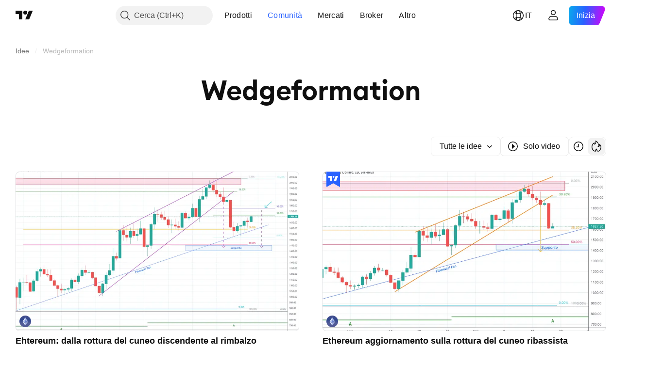

--- FILE ---
content_type: application/javascript; charset=utf-8
request_url: https://static.tradingview.com/static/bundles/it.4960.0f7b0870225dd339ddbb.js
body_size: 1633
content:
(self.webpackChunktradingview=self.webpackChunktradingview||[]).push([[4960,4551,83308,94947,29821],{161904:e=>{e.exports=["di {username}"]},986588:e=>{e.exports=["Filtri"]},546909:e=>{e.exports=["Script a pagamento"]},661703:e=>{e.exports=["Commenta"]},535534:e=>{e.exports={en:["Broker"]}},310287:e=>{e.exports={en:["Exchange"]}},342305:e=>{e.exports=["g"]},991688:e=>{e.exports={en:["h"]}},960457:e=>{e.exports={en:["m"]}},231257:e=>{e.exports={en:["mn"]}},94500:e=>{e.exports=["a"]},398459:e=>{e.exports=["Ven"]},365535:e=>{e.exports=["Lun"]},260496:e=>{e.exports=["Sab"]},669199:e=>{e.exports=["Dom"]},451271:e=>{e.exports=["Mer"]},628582:e=>{e.exports=["Gio"]},939329:e=>{e.exports=["Mar"]},955174:e=>{e.exports={en:["Boost"]}},734750:e=>{e.exports=["Mag"]},49806:e=>{e.exports=["tra %s"]},213856:e=>{e.exports=["Tutte le idee"]},762760:e=>{e.exports=["Tutti i tipi"]},526785:e=>{e.exports={en:["Apr"]}},155852:e=>{e.exports=["Aprile"]},93762:e=>{e.exports=["Ago"]},959772:e=>{e.exports=["Agosto"]},140915:e=>{e.exports=["Breadcrumb"]},111898:e=>{e.exports=["Ho capito"]},769036:e=>{e.exports=["Dic"]},309666:e=>{e.exports=["Dicembre"]},504705:e=>{e.exports=["Elimina post"]},853818:e=>{e.exports=["Formazione"]},124762:e=>{e.exports=["Idee formative"]},277010:e=>{e.exports=["Selezione editoriale"]},966475:e=>{e.exports=["In evidenza"]},617341:e=>{e.exports={en:["Feb"]}},33630:e=>{e.exports=["Febbraio"]},429991:e=>{e.exports=["Ven"]},318525:e=>{e.exports=["Venerdì"]},398520:e=>{e.exports=["Script su invito. Contatta l'autore per l'accesso."]},578897:e=>{e.exports=["Script su invito. Ti è stato dato l'accesso."]},848394:e=>{e.exports=["Indicatori"]},168654:e=>{e.exports=["Filtro tipologia Idea"]},657374:e=>{e.exports=["Gen"]},944784:e=>{e.exports=["Gennaio"]},183959:e=>{e.exports=["Lug"]},924689:e=>{e.exports=["Luglio"]},87745:e=>{e.exports=["Giu"]},402482:e=>{e.exports=["Giugno"]},482127:e=>{e.exports=["Ops, troppi boost"]},728337:e=>{e.exports=["Ott"]},814501:e=>{e.exports=["Ottobre"]},258927:e=>{e.exports=["Solo open-source"]},409009:e=>{e.exports={en:["Long"]}},427284:e=>{e.exports=["Librerie"]},947936:e=>{e.exports=["Lun"]},889394:e=>{e.exports=["Lunedì"]},394947:e=>{e.exports=["Altro"]},857305:e=>{e.exports=["Più breadcrumb"]},725465:e=>{e.exports={en:["Most popular"]}},805133:e=>{e.exports=["Più recente."]},877929:e=>{e.exports=["Più rilevanti"]},849973:e=>{e.exports=["Maggio"]},103305:e=>{e.exports={en:["Mar"]}},635643:e=>{e.exports=["Marzo"]},929821:e=>{e.exports={en:["Note For Author"]}},533051:e=>{e.exports=["Non c'è ancora nulla qui"]},646545:e=>{e.exports={en:["Nov"]}},971561:e=>{e.exports=["Novembre"]},92104:e=>{e.exports=["Pagina successiva"]},753253:e=>{e.exports=["Ordina per i più recenti"]},243303:e=>{e.exports=["Ordina per popolarità"]},482416:e=>{e.exports=["Ordina per rilevanza"]},591418:e=>{e.exports=["Sab"]},38795:e=>{e.exports=["Sabato"]},545214:e=>{e.exports=["Lo script è protetto"]},946196:e=>{e.exports=["Filtro tipologia script"]},604067:e=>{e.exports=["Vedi altre pubblicazioni"]},178469:e=>{
e.exports=["Set"]},415261:e=>{e.exports=["Settembre"]},918665:e=>{e.exports={en:["Short"]}},140382:e=>{e.exports=["Mostra solo video"]},193187:e=>{e.exports=["Mostra più pubblicazioni"]},475963:e=>{e.exports=["Mostra solo script open-source"]},827489:e=>{e.exports=["Strategie"]},507458:e=>{e.exports=["Dom"]},909304:e=>{e.exports=["Domenica"]},348516:e=>{e.exports=["Pagina {num}"]},419130:e=>{e.exports=["Impaginazione"]},666082:e=>{e.exports=["Indicatore Pine Script®"]},780270:e=>{e.exports=["Libreria Pine Script®"]},69263:e=>{e.exports=["Strategia Pine Script®"]},53966:e=>{e.exports=["Pagina precedente"]},546371:e=>{e.exports=["Idea privata"]},563550:e=>{e.exports=["Script privato"]},56752:e=>{e.exports=["Troppo amore! Rallenta un po', studia i nostri grafici e riprova più tardi."]},470480:e=>{e.exports=["Mer"]},772765:e=>{e.exports=["Mercoledì"]},301489:e=>{e.exports=["Gio"]},834671:e=>{e.exports=["Giovedì"]},884695:e=>{e.exports=["Questo spazio è vuoto per ora. Ma ci sono migliaia di altre fantastiche pubblicazioni da esplorare."]},780985:e=>{e.exports=["Idee di trading"]},47493:e=>{e.exports=["Mar"]},456334:e=>{e.exports=["Martedì"]},283308:e=>{e.exports=["Aggiornato"]},642384:e=>{e.exports=["Solo video"]},721444:e=>{e.exports=["un anno"]},979318:e=>{e.exports=["un giorno"]},603638:e=>{e.exports=["un mese"]},152258:e=>{e.exports=["un'ora"]},271020:e=>{e.exports=["ora"]},126585:e=>{e.exports=["{dayName} {specialSymbolOpen}alle{specialSymbolClose} {dayTime}"]},277195:e=>{e.exports=["{specialSymbolOpen}Ultimo{specialSymbolClose} {dayName} {specialSymbolOpen}alle{specialSymbolClose} {dayTime}"]},866719:e=>{e.exports=["{specialSymbolOpen}Oggi alle{specialSymbolClose} {dayTime}"]},759934:e=>{e.exports=["{specialSymbolOpen}Domani alle{specialSymbolClose} {dayTime}"]},755454:e=>{e.exports=["{specialSymbolOpen} Ieri alle{specialSymbolClose} {dayTime}"]},131192:e=>{e.exports=["%d ora","%d ore"]},479121:e=>{e.exports=["%d mese","%d mesi"]},656434:e=>{e.exports=["%d minuto","%d minuti"]},789212:e=>{e.exports=["%d anno","%d anni"]},90718:e=>{e.exports=["{count} boost","{count} boost"]},446494:e=>{e.exports=["{count} commento","{count} commenti"]}}]);

--- FILE ---
content_type: application/javascript; charset=utf-8
request_url: https://static.tradingview.com/static/bundles/it.3212.ae6a8eb244931ffbe454.js
body_size: 7614
content:
(self.webpackChunktradingview=self.webpackChunktradingview||[]).push([[3212,55359,80831,16599,48708,90089,58667,46354,27820,78856],{514457:o=>{o.exports=["Notifiche"]},558412:o=>{o.exports=["% del PIL"]},468460:o=>{o.exports=["% val nom"]},44505:o=>{o.exports=["Tasso di sconto %"]},127820:o=>{o.exports=["Chiudi"]},859994:o=>{o.exports={en:["C"]}},892363:o=>{o.exports={en:["D"]}},394501:o=>{o.exports={en:["D"]}},570939:o=>{o.exports={en:["E"]}},394921:o=>{o.exports={en:["F"]}},86644:o=>{o.exports={en:["R"]}},756457:o=>{o.exports={en:["R"]}},257326:o=>{o.exports={en:["S"]}},632369:o=>{o.exports=["Opzioni"]},66596:o=>{o.exports=["Ho capito"]},525205:o=>{o.exports=["Scopri di più"]},58895:o=>{o.exports=["Centro di supporto"]},384597:o=>{o.exports={en:["CFD"]}},655235:o=>{o.exports=["Cripto"]},350146:o=>{o.exports=["Tutto"]},765440:o=>{o.exports=["Obbligazioni"]},548322:o=>{o.exports=["Economia"]},97997:o=>{o.exports={en:["Forex"]}},505079:o=>{o.exports={en:["Futures"]}},564917:o=>{o.exports=["Fondi"]},927411:o=>{o.exports=["Indici"]},79600:o=>{o.exports=["Opzioni"]},555510:o=>{o.exports=["Azioni"]},920344:o=>{o.exports=["Grafici fondamentali"]},859185:o=>{o.exports=["Portafoglio"]},419307:o=>{o.exports=["Superiore alla media"]},902930:o=>{o.exports=["Sufficiente"]},871258:o=>{o.exports=["Buono"]},122569:o=>{o.exports=["Ottimo"]},382168:o=>{o.exports=["Eccellente"]},975747:o=>{o.exports=["Discreto"]},847571:o=>{o.exports=["Scarso"]},87258:o=>{o.exports=["Molto buono"]},502692:o=>{o.exports=["%s fa"]},490740:o=>{o.exports=["tra %s"]},111976:o=>{o.exports=["1 anno"]},328030:o=>{o.exports=["3 mesi"]},162639:o=>{o.exports=["Colonne"]},297322:o=>{o.exports=["Comunità"]},323909:o=>{o.exports=["Gareggia per vincere premi in denaro reale in una competizione senza rischi"]},194194:o=>{o.exports=["Connessione in corso..."]},466612:o=>{o.exports=["Calendario"]},566567:o=>{o.exports=["Calendari"]},918e3:o=>{o.exports=["Candele"]},998765:o=>{o.exports=["Chat"]},132797:o=>{o.exports=["Crea i tuoi indicatori e strategie personalizzati o modifica quelli esistenti nell'Editor Pine."]},245870:o=>{o.exports=["Alert"]},845086:o=>{o.exports={en:["Area"]}},125962:o=>{o.exports=["Barre"]},665782:o=>{o.exports={en:["Baseline"]}},868810:o=>{o.exports=["Pagamento mensile."]},913955:o=>{o.exports=["Pagamento annuale."]},278856:o=>{o.exports=["Finestra dati"]},681485:o=>{o.exports=["Dati non disponibili"]},443447:o=>{o.exports=["Dettagli"]},229525:o=>{o.exports=["In differita"]},341458:o=>{o.exports=["Delistato"]},849780:o=>{o.exports=["A causa di attività sospette nel tuo account, abbiamo bloccato la possibilità di fare nuovi acquisti. Contatta il nostro team di supporto per risolvere il problema. Grazie per la comprensione."]},915124:o=>{o.exports=["Tutto il mondo"]},601764:o=>{o.exports=["End of day"]},968815:o=>{o.exports=["La frazione non è valida."]},909224:o=>{o.exports={en:["Kagi"]}},178424:o=>{o.exports=["Area HLC"]},239093:o=>{o.exports=["Barre HLC"]},468710:o=>{o.exports={en:["Hotlist"]}},499507:o=>{o.exports=["Festività"]},596829:o=>{
o.exports=["Candele vuote"]},139043:o=>{o.exports=["Titoli"]},748182:o=>{o.exports={en:["Heikin Ashi"]}},950795:o=>{o.exports=["Centro di supporto"]},107935:o=>{o.exports=["Nascondi pannello"]},154183:o=>{o.exports=["Max-min"]},732776:o=>{o.exports=["Simbolo non valido"]},328313:o=>{o.exports=["Strumento non consentito"]},402324:o=>{o.exports={en:["OK"]}},193899:o=>{o.exports=["Albero oggetti e Finestra dati"]},512249:o=>{o.exports=["Apri pannello"]},372732:o=>{o.exports=["Caricamento"]},81545:o=>{o.exports=["Impara, è un percorso"]},210552:o=>{o.exports=["Limitato"]},527912:o=>{o.exports=["Linea"]},23222:o=>{o.exports=["Linea con contrassegni"]},549219:o=>{o.exports=["Line Break"]},612449:o=>{o.exports=["Mappe macro"]},71900:o=>{o.exports=["Sintesi mercati"]},969449:o=>{o.exports=["Mercato aperto"]},82983:o=>{o.exports=["Mercato chiuso"]},846741:o=>{o.exports=["N/D"]},56431:o=>{o.exports=["Per il momento, i dati NSE non sono disponibili sull'applicazione. Potrebbero esserlo in futuro."]},561600:o=>{o.exports=["Notifica"]},199311:o=>{o.exports=["Notizie"]},451369:o=>{o.exports=["Notiziario"]},562395:o=>{o.exports=["Istantanea"]},710179:o=>{o.exports=["Screener"]},850298:o=>{o.exports=["Seconda frazione non valida."]},235368:o=>{o.exports=["Seleziona nazioni"]},186296:o=>{o.exports=["Profilo volume sessione"]},222466:o=>{o.exports=["Mostra albero oggetti"]},992362:o=>{o.exports=["Superato il limite di {number} studi per layout. Rimuovine qualcuno, grazie."]},253759:o=>{o.exports=["Linea a step"]},188528:o=>{o.exports=["Point & Figure"]},14890:o=>{o.exports=["Post-mercato"]},296971:o=>{o.exports={en:["Pine"]}},788112:o=>{o.exports=["L'Editor Pine si è spostato"]},953410:o=>{o.exports=["Log di Pine"]},428809:o=>{o.exports=["Pre-mercato"]},61618:o=>{o.exports=["Il formato quotazioni non è valido."]},81461:o=>{o.exports=["Quotazioni in ritardo di {number} min"]},790524:o=>{o.exports=["Quotazioni in ritardo di {number} minuti e aggiornate ogni 30 secondi"]},990213:o=>{o.exports={en:["Range"]}},883928:o=>{o.exports=["Tempo reale"]},82626:o=>{o.exports=["Promemoria: l'Editor Pine è stato spostato"]},88999:o=>{o.exports={en:["Renko"]}},97727:o=>{o.exports=["Modalità Replay"]},397788:o=>{o.exports={en:["Watchlist"]}},372069:o=>{o.exports=["Watchlist e dettagli"]},203500:o=>{o.exports=["Watchlist, dettagli e notizie"]},614537:o=>{o.exports=["Watchlist e notizie"]},636349:o=>{o.exports=["Watchlist, dettagli e notizie"]},937017:o=>{o.exports=["Avviso"]},59276:o=>{o.exports={en:["Widget"]}},871478:o=>{o.exports=["Vincitori"]},614450:o=>{o.exports=["Oggi"]},940483:o=>{o.exports=["Domani"]},125453:o=>{o.exports=["L'unico terminale, per domarli tutti"]},982423:o=>{o.exports={en:["Time Price Opportunity"]}},308814:o=>{o.exports=["Vota"]},452541:o=>{o.exports=["Candele volume"]},487242:o=>{o.exports=["Footprint volume"]},40951:o=>{o.exports=["Ora lo trovi nel pannello a destra."]},390029:o=>{o.exports=["Ora lo trovi nel pannello di destra, per una maggiore flessibilità e controllo sulla codifica e l'analisi."]},971128:o=>{
o.exports=["Il tuo codice inizia qui!"]},965573:o=>{o.exports=["Ieri"]},159560:o=>{o.exports=["Curve di rendimento"]},721118:o=>{o.exports=["Annualmente"]},65369:o=>{o.exports=["fatturato mensilmente"]},260193:o=>{o.exports=["fatturati annualmente"]},556568:o=>{o.exports=["mensile"]},863852:o=>{o.exports=["tre mesi"]},8358:o=>{o.exports=["Prova"]},153766:o=>{o.exports=["Prova {proPlanName}"]},55026:o=>{o.exports=["%d giorno","%d giorni"]},323485:o=>{o.exports=["mese","mesi"]},458246:o=>{o.exports=["{count} notifica dell'alert non letta","{count} notifiche dell'alert non lette"]},442666:o=>{o.exports=["anno","anni"]},258667:o=>{o.exports=Object.create(null),o.exports["#AAPL-symbol-description"]={en:["Apple Inc"]},o.exports["#AMEX:SCHO-symbol-description"]={en:["Schwab Short-Term U.S. Treasury ETF"]},o.exports["#AMEX:SHYG-symbol-description"]={en:["Shares 0-5 YEAR High Yield Corporate Bond ETF"]},o.exports["#ASX:XAF-symbol-description"]=["Indice S&P/ASX All Australian 50"],o.exports["#ASX:XAT-symbol-description"]=["Indice S&P/ASX All Australian 200"],o.exports["#ASX:XJO-symbol-description"]=["Indice S&P/ASX 200"],o.exports["#AUDCAD-symbol-description"]=["Dollaro australiano/Dollaro canadese"],o.exports["#AUDCHF-symbol-description"]=["Dollaro australiano / Franco svizzero"],o.exports["#AUDJPY-symbol-description"]=["Dollaro australiano / Yen giapponese"],o.exports["#AUDNZD-symbol-description"]=["Dollaro australiano / Dollaro neozelandese"],o.exports["#AUDRUB-symbol-description"]=["Dollaro australiano / Rublo russo"],o.exports["#AUDUSD-symbol-description"]=["Dollaro australiano / Dollaro"],o.exports["#BCBA:IMV-symbol-description"]=["Indice S&P MERVAL"],o.exports["#BCHEUR-symbol-description"]={en:["Bitcoin Cash / Euro"]},o.exports["#BCHUSD-symbol-description"]=["Bitcoin Cash / Dollaro"],o.exports["#BELEX:BELEX15-symbol-description"]=["Indice BELEX 15"],o.exports["#BIST:XU100-symbol-description"]=["Indice BIST 100"],o.exports["#BITMEX:XBT-symbol-description"]=["Indice Bitcoin / Dollaro"],o.exports["#BME:IBC-symbol-description"]=["Indice IBEX 35"],o.exports["#BMFBOVESPA:IBOV-symbol-description"]=["Indice Bovespa"],o.exports["#BMFBOVESPA:IBRA-symbol-description"]=["Indice IBrasil"],o.exports["#BMFBOVESPA:IBXL-symbol-description"]=["Indice Brazil 50"],o.exports["#BMV:CT-symbol-description"]={en:["China SX20 RT"]},o.exports["#BMV:F-symbol-description"]={en:["Ford Motor Company"]},o.exports["#BMV:ME-symbol-description"]=["Indice S&P/BMV IPC"],o.exports["#BRLJPY-symbol-description"]=["Real brasiliano / Yen giapponese"],o.exports["#BSE:ITI-symbol-description"]={en:["ITI Ltd"]},o.exports["#BSE:SENSEX-symbol-description"]=["Indice S&P BSE Sensex"],o.exports["#BTCBRL-symbol-description"]=["Bitcoin / Real Brasiliano"],o.exports["#BTCCAD-symbol-description"]=["Bitcoin / Dollaro Canadese"],o.exports["#BTCCNY-symbol-description"]=["Bitcoin / Yuan Cinese"],o.exports["#BTCEUR-symbol-description"]={en:["Bitcoin / Euro"]},o.exports["#BTCGBP-symbol-description"]=["Bitcoin / Sterlina"],
o.exports["#BTCJPY-symbol-description"]=["Bitcoin / Yen Giapponese"],o.exports["#BTCKRW-symbol-description"]=["Bitcoin / Won Sudcoreano"],o.exports["#BTCPLN-symbol-description"]=["Bitcoin / Zloty Polacco"],o.exports["#BTCRUB-symbol-description"]=["Bitcoin / Rublo russo"],o.exports["#BTCTHB-symbol-description"]=["Bitcoin / Baht thai"],o.exports["#BTCUSD-symbol-description"]=["Bitcoin / Dollaro"],o.exports["#BTGUSD-symbol-description"]=["Bitcoin Gold / Dollaro"],o.exports["#BVL:SPBLPGPT-symbol-description"]={en:["S&P / BVL Peru General Index (PEN)"]},o.exports["#BVSP-symbol-description"]=["Indice Brasile Bovespa"],o.exports["#CADJPY-symbol-description"]=["Dollaro canadese / Yen giapponese"],o.exports["#CADUSD-symbol-description"]=["Dollaro canadese / Dollaro USA"],o.exports["#CBOE:OEX-symbol-description"]=["Indice S&P 100"],o.exports["#CBOE:VIX-symbol-description"]=["Indice volatilità S&P 500"],o.exports["#CBOT:ZB1!-symbol-description"]=["Futures T-Bond"],o.exports["#CBOT:ZC1!-symbol-description"]=["Futures mais"],o.exports["#CBOT:ZM1!-symbol-description"]=["Futures farina di soia"],o.exports["#CBOT:ZN1!-symbol-description"]=["Futures T-Note 10 anni"],o.exports["#CBOT:ZO1!-symbol-description"]=["Futures avena"],o.exports["#CBOT:ZQ1!-symbol-description"]=["Futures 30 Day Federal Funds Interest Rate"],o.exports["#CBOT:ZR1!-symbol-description"]=["Futures riso"],o.exports["#CBOT:ZS1!-symbol-description"]=["Futures soia"],o.exports["#CBOT:ZW1!-symbol-description"]=["Futures Grano"],o.exports["#CBOT_MINI:XK1!-symbol-description"]=["Futures mini soia"],o.exports["#CBOT_MINI:XW1!-symbol-description"]=["Futures mini grano"],o.exports["#CBOT_MINI:YM1!-symbol-description"]=["Futures E-MINI DOW JONES ($5)"],o.exports["#CHFJPY-symbol-description"]=["Franco svizzero / Yen giapponese"],o.exports["#CHFUSD-symbol-description"]=["Franco svizzero / Dollaro USA"],o.exports["#CME:BTC1!-symbol-description"]=["Futures Bitcoin CME"],o.exports["#CME:CB1!-symbol-description"]=["Futures burro (continuo: contratto a scadenza frontale)"],o.exports["#CME:GF1!-symbol-description"]=["Futures mangime bestiame"],o.exports["#CME:HE1!-symbol-description"]=["Futures carne di maiale"],o.exports["#CME:LE1!-symbol-description"]=["Futures bestiame vivo"],o.exports["#CME_MINI:E71!-symbol-description"]=["Futures E-mini euro"],o.exports["#CME_MINI:ES1!-symbol-description"]=["Futures E-mini S&P 500"],o.exports["#CME_MINI:J71!-symbol-description"]=["Futures E-mini yen giapponese"],o.exports["#CME_MINI:NQ1!-symbol-description"]=["Futures NASDAQ 100 E-MINI"],o.exports["#CME_MINI:RTY1!-symbol-description"]=["Indice futures E-Mini Russell 2000"],o.exports["#COMEX:AEP1!-symbol-description"]=["Futures Aluminium European Premium"],o.exports["#COMEX:AUP1!-symbol-description"]=["Futures Aluminum MW U.S. Transaction Premium Platts (25MT)"],o.exports["#COMEX:GC1!-symbol-description"]=["Futures Oro"],o.exports["#COMEX:HG1!-symbol-description"]=["Futures Rame"],o.exports["#COMEX:SI1!-symbol-description"]=["Futures Argento"],
o.exports["#COMEX_MINI:QC1!-symbol-description"]=["Futures E-mini rame"],o.exports["#COMEX_MINI:QI1!-symbol-description"]=["Futures argento (mini)"],o.exports["#COMEX_MINI:QO1!-symbol-description"]=["Futures oro (mini)"],o.exports["#COPPER-symbol-description"]=["CFD Rame"],o.exports["#CORNUSD-symbol-description"]=["CFD Mais"],o.exports["#COTUSD-symbol-description"]=["CFD Cotone"],o.exports["#CRYPTOCAP:TOTAL-symbol-description"]=["Cap di mercato totale cripto, $"],o.exports["#DFM:DFMGI-symbol-description"]=["Indice DFM"],o.exports["#DJ:DJA-symbol-description"]=["Indice Dow Jones Composite Average"],o.exports["#DJ:DJCIAGC-symbol-description"]=["Indice Dow Jones Commodity Agriculture Capped Component"],o.exports["#DJ:DJCICC-symbol-description"]=["Indice Dow Jones Commodity Cocoa"],o.exports["#DJ:DJCIEN-symbol-description"]=["Indice Dow Jones Commodity Energy"],o.exports["#DJ:DJCIGC-symbol-description"]=["Indice Dow Jones Commodity Gold"],o.exports["#DJ:DJCIGR-symbol-description"]=["Indice Dow Jones Commodity Grains"],o.exports["#DJ:DJCIIK-symbol-description"]=["Indice Dow Jones Commodity Nickel"],o.exports["#DJ:DJCIKC-symbol-description"]=["Indice Dow Jones Commodity Coffee"],o.exports["#DJ:DJCISB-symbol-description"]=["Indice Dow Jones Commodity Sugar"],o.exports["#DJ:DJCISI-symbol-description"]=["Indice Dow Jones Commodity Silver"],o.exports["#DJ:DJI-symbol-description"]=["Indice Dow Jones Industrial Average"],o.exports["#DJ:DJT-symbol-description"]=["Indice Dow Jones Transportation Average"],o.exports["#DJ:DJU-symbol-description"]=["Indice Dow Jones Utility Average"],o.exports["#DJ:DJUSCL-symbol-description"]=["Indice Dow Jones U.S. Coal"],o.exports["#EGX:EGX30-symbol-description"]=["Indice EGX 30"],o.exports["#ETCBTC-symbol-description"]={en:["Ethereum Classic / Bitcoin"]},o.exports["#ETCEUR-symbol-description"]={en:["Ethereum Classic / Euro"]},o.exports["#ETCUSD-symbol-description"]=["Ethereum Classic / Dollaro"],o.exports["#ETHBTC-symbol-description"]={en:["Ethereum / Bitcoin"]},o.exports["#ETHEUR-symbol-description"]={en:["Ethereum / Euro"]},o.exports["#ETHGBP-symbol-description"]=["Ethereum / Sterlina"],o.exports["#ETHJPY-symbol-description"]=["Ethereum / Yen"],o.exports["#ETHKRW-symbol-description"]=["Ethereum / Won Sudcoreano"],o.exports["#ETHTHB-symbol-description"]=["Ethereum / Baht thai"],o.exports["#ETHUSD-symbol-description"]=["Ethereum / Dollaro"],o.exports["#EUBUND-symbol-description"]={en:["Euro Bund"]},o.exports["#EURAUD-symbol-description"]=["Euro / Dollaro australiano"],o.exports["#EURBRL-symbol-description"]=["Euro / Real brasiliano"],o.exports["#EURCAD-symbol-description"]=["Euro / Dollaro canadese"],o.exports["#EURCHF-symbol-description"]=["Euro / Franco svizzero"],o.exports["#EURGBP-symbol-description"]=["Euro / Sterlina"],o.exports["#EURJPY-symbol-description"]=["Euro / Yen giapponese"],o.exports["#EURNOK-symbol-description"]=["Euro / Corona Novergese"],o.exports["#EURNZD-symbol-description"]=["Euro / Dollaro neozelandese"],o.exports["#EURONEXT:AEX-symbol-description"]=["Indice AEX"],
o.exports["#EURONEXT:BEL20-symbol-description"]=["Indice BEL 20"],o.exports["#EURONEXT:PX1-symbol-description"]=["Indice CAC 40"],o.exports["#EURRUB-symbol-description"]=["Euro / Rublo russo"],o.exports["#EURRUB_TOM-symbol-description"]=["Euro / Rublo russo TOM"],o.exports["#EURSEK-symbol-description"]=["Euro / Corona svedese"],o.exports["#EURTRY-symbol-description"]=["Euro / Nuova lira turca"],o.exports["#EURUSD-symbol-description"]=["Euro / Dollaro"],o.exports["#EUSTX50-symbol-description"]=["Indice Euro Stoxx 50"],o.exports["#FOREXCOM:US2000-symbol-description"]={en:["US Small Cap 2000"]},o.exports["#FRA40-symbol-description"]=["Indice CAC 40"],o.exports["#FRED:GDP-symbol-description"]=["Prodotto interno lordo, 1 decimale"],o.exports["#FRED:POP-symbol-description"]=["Popolazione totale: tutte le età compresi i militari in missione"],o.exports["#FRED:UNRATE-symbol-description"]=["Tasso di disoccupazione"],o.exports["#FTSEMYX:FBMKLCI-symbol-description"]=["Indice FTSE Bursa Malaysia KLCI"],o.exports["#FWB:KT1-symbol-description"]={en:["Key Tronic Corр."]},o.exports["#FX:AUS200-symbol-description"]=["Indice S&P/ASX"],o.exports["#FX:US30-symbol-description"]=["Indice Industriale Dow Jones"],o.exports["#GBPAUD-symbol-description"]=["Sterlina / Dollaro australiano"],o.exports["#GBPCAD-symbol-description"]=["Sterlina / Dollaro canadese"],o.exports["#GBPCHF-symbol-description"]=["Sterlina / Franco svizzero"],o.exports["#GBPEUR-symbol-description"]=["Sterlina / Euro"],o.exports["#GBPJPY-symbol-description"]=["Sterlina / Yen giapponese"],o.exports["#GBPNZD-symbol-description"]=["Sterlina / Dollaro neozelandese"],o.exports["#GBPPLN-symbol-description"]=["Sterlina / Zloty Polacco"],o.exports["#GBPRUB-symbol-description"]=["Sterlina / Rublo russo"],o.exports["#GBPUSD-symbol-description"]=["Sterlina / Dollaro"],o.exports["#GER30-symbol-description"]=["DAX Indice azionario tedesco"],o.exports["#GOOG-symbol-description"]={en:["Alphabet Inc (Google) Class C"]},o.exports["#GOOGL-symbol-description"]={en:["Alphabet Inc (Google) Class A"]},o.exports["#GPW:ACG-symbol-description"]={en:["Acautogaz"]},o.exports["#GPW:WIG20-symbol-description"]=["Indice WIG20"],o.exports["#HSI:HSI-symbol-description"]=["Indice Hang Seng"],o.exports["#ICEUS:DX1!-symbol-description"]=["Indice futures dollaro"],o.exports["#IDX:COMPOSITE-symbol-description"]=["Indice IDX Composite"],o.exports["#INDEX:HSCE-symbol-description"]=["Indice Hang Seng China Enterprises"],o.exports["#INDEX:JKSE-symbol-description"]=["Indice Jakarta Composite"],o.exports["#INDEX:KLSE-symbol-description"]=["Indice Bursa Malaysia KLCI"],o.exports["#INDEX:MIB-symbol-description"]=["Indice MIB"],o.exports["#INDEX:MOY0-symbol-description"]=["Indice Euro Stoxx 50"],o.exports["#INDEX:STI-symbol-description"]=["Indice STI"],o.exports["#INDEX:TWII-symbol-description"]={en:["Taiwan Weighted Index"]},o.exports["#INDEX:XLY0-symbol-description"]=["Indice Shanghai Composite"],o.exports["#IOTUSD-symbol-description"]=["IOTA / Dollaro"],o.exports["#JPN225-symbol-description"]=["Indice Japan 225"],
o.exports["#JPYKRW-symbol-description"]=["Yen giapponese / Won sudcoreano"],o.exports["#JPYRUB-symbol-description"]=["Yen giapponese / Rublo russo"],o.exports["#JPYUSD-symbol-description"]=["Yen giapponese / Dollaro"],o.exports["#LKOH-symbol-description"]={en:["LUKOIL"]},o.exports["#LSE:SCHO-symbol-description"]={en:["Scholium Group Plc Ord 1P"]},o.exports["#LTCBRL-symbol-description"]=["Litecoin / Real brasiliano"],o.exports["#LTCBTC-symbol-description"]={en:["Litecoin / Bitcoin"]},o.exports["#LTCUSD-symbol-description"]=["Litecoin / Dollaro"],o.exports["#LUNAUSD-symbol-description"]=["Luna / Dollaro"],o.exports["#MOEX:BR1!-symbol-description"]=["Futures Petrolio Brent"],o.exports["#MOEX:GAZP-symbol-description"]={en:["GAZPROM"]},o.exports["#MOEX:IMOEX-symbol-description"]=["Indice MOEX Russia"],o.exports["#MOEX:MGNT-symbol-description"]={en:["MAGNIT"]},o.exports["#MOEX:MICEXINDEXCF-symbol-description"]=["Indice MOEX"],o.exports["#MOEX:MX1!-symbol-description"]=["Futures Indice MICEX"],o.exports["#MOEX:MX2!-symbol-description"]=["Futures Indice MICEX"],o.exports["#MOEX:RI1!-symbol-description"]=["Futures Indice RTS"],o.exports["#MOEX:RTSI-symbol-description"]=["Indice RTS"],o.exports["#MOEX:RUAL-symbol-description"]={en:["United Company RUSAL PLC"]},o.exports["#MOEX:SBER-symbol-description"]={en:["SBERBANK"]},o.exports["#MOEX:VTBR-symbol-description"]={en:["VTB"]},o.exports["#MSFT-symbol-description"]={en:["Microsoft Corp."]},o.exports["#NAS100-symbol-description"]={en:["US 100 Cash CFD"]},o.exports["#NASDAQ:AMD-symbol-description"]={en:["Advanced Micro Devices Inc"]},o.exports["#NASDAQ:GOOG-symbol-description"]={en:["Alphabet Inc (Google) Class C"]},o.exports["#NASDAQ:GOOGL-symbol-description"]={en:["Alphabet Inc (Google) Class A"]},o.exports["#NASDAQ:HGX-symbol-description"]=["Indice PHLX Housing Sector"],o.exports["#NASDAQ:IEF-symbol-description"]=["Ishares Treasury Bond ETF 7-10 anni"],o.exports["#NASDAQ:IEI-symbol-description"]=["Ishares Treasury Bond ETF 3-7 anni"],o.exports["#NASDAQ:ITI-symbol-description"]={en:["Iteris Inc"]},o.exports["#NASDAQ:IXIC-symbol-description"]=["Indice Nasdaq Composite"],o.exports["#NASDAQ:LCID-symbol-description"]={en:["Lucid Group, Inc."]},o.exports["#NASDAQ:LE-symbol-description"]={en:["Lands' End Inc"]},o.exports["#NASDAQ:NDX-symbol-description"]=["Indice Nasdaq 100"],o.exports["#NASDAQ:OSX-symbol-description"]=["Indice PHLX Oil Service Sector"],o.exports["#NASDAQ:SHY-symbol-description"]=["Ishares 1-3 Anni Treasury Bond ETF"],o.exports["#NASDAQ:SOX-symbol-description"]=["Indice Philadelphia Semiconductor"],o.exports["#NASDAQ:TLT-symbol-description"]=["Ishares Treasury Bond ETF 20+ Anni"],o.exports["#NASDAQ:UTY-symbol-description"]=["Indice PHLX Utility Sector"],o.exports["#NASDAQ:XAU-symbol-description"]=["Indice PHLX Gold and Silver Sector"],o.exports["#NASDAQ:ZS-symbol-description"]={en:["Zscaler Inc"]},o.exports["#NEOUSD-symbol-description"]=["NEO / Dollaro"],o.exports["#NGAS-symbol-description"]={en:["Natural Gas (Henry Hub)"]},
o.exports["#NKY-symbol-description"]=["Indice Japan 225"],o.exports["#NSE:ITI-symbol-description"]={en:["Indian Telephone Industries Limited"]},o.exports["#NSE:NIFTY-symbol-description"]=["Indice Nifty 50"],o.exports["#NYMEX:AEZ1!-symbol-description"]=["Futures Etanolo NY"],o.exports["#NYMEX:CJ1!-symbol-description"]=["Futures cocco"],o.exports["#NYMEX:CL1!-symbol-description"]=["Futures Petrolio Greggio Leggero"],o.exports["#NYMEX:HO1!-symbol-description"]=["Futures NY Harbor ULSD"],o.exports["#NYMEX:KT1!-symbol-description"]=["Futures Caffè"],o.exports["#NYMEX:NG1!-symbol-description"]=["Futures Gas Naturale"],o.exports["#NYMEX:PA1!-symbol-description"]=["Futures palladio"],o.exports["#NYMEX:PL1!-symbol-description"]=["Futures Platino"],o.exports["#NYMEX:RB1!-symbol-description"]=["Futures Benzina RBOB"],o.exports["#NYMEX:TT1!-symbol-description"]=["Futures cotone"],o.exports["#NYMEX_MINI:QG1!-symbol-description"]=["Futures E-mini gas naturale"],o.exports["#NYMEX_MINI:QM1!-symbol-description"]=["Futures E-mini petrolio greggio leggero"],o.exports["#NYMEX_MINI:QU1!-symbol-description"]=["Futures E-mini benzina"],o.exports["#NYSE:BABA-symbol-description"]={en:["Alibaba Group Holdings Ltd."]},o.exports["#NYSE:F-symbol-description"]={en:["FORD MTR CO DEL"]},o.exports["#NYSE:HE-symbol-description"]={en:["Hawaiian Electric Industries"]},o.exports["#NYSE:NYA-symbol-description"]=["Indice NYSE Composite"],o.exports["#NYSE:PBR-symbol-description"]=["Petrolio Brasiliano (PBR)"],o.exports["#NYSE:XAX-symbol-description"]=["Indice AMEX Composite"],o.exports["#NYSE:XMI-symbol-description"]=["Indice NYSE ARCA Major Market"],o.exports["#NZDJPY-symbol-description"]=["Dollaro neozelandese / Yen giapponese"],o.exports["#NZDUSD-symbol-description"]=["Dollaro neozelandese / Dollaro"],o.exports["#NZX:ALLC-symbol-description"]=["Indice (Capital Index) S&P/NZX ALL"],o.exports["#NZX:NZ50G-symbol-description"]=["Indice grezzo S&P / NZX 50"],o.exports["#OANDA:NATGASUSD-symbol-description"]=["CFD Gas Naturale"],o.exports["#OANDA:SPX500USD-symbol-description"]=["Indice S&P 500"],o.exports["#OANDA:XCUUSD-symbol-description"]=["CFD Rame (US$ / lb)"],o.exports["#OMXCOP:OMXC25-symbol-description"]=["Indice OMX Copenhagen 25"],o.exports["#OMXCOP:SCHO-symbol-description"]={en:["Schouw & Co A/S"]},o.exports["#OMXHEX:OMXH25-symbol-description"]=["Indice OMX Helsinki 25"],o.exports["#OMXRSE:OMXRGI-symbol-description"]=["Indice OMX Riga Gross"],o.exports["#OMXSTO:OMXS30-symbol-description"]=["Indice OMX Stockholm 30"],o.exports["#OMXTSE:OMXTGI-symbol-description"]=["Indice OMX Tallinn Gross"],o.exports["#OMXVSE:OMXVGI-symbol-description"]=["Indice OMX Vilnius Gross"],o.exports["#OTC:IHRMF-symbol-description"]={en:["Ishares MSCI Japan SHS"]},o.exports["#QSE:GNRI-symbol-description"]=["Indice QE"],o.exports["#RTS-symbol-description"]=["Indice Russo RTS"],o.exports["#RUSSELL:RUA-symbol-description"]=["Indice Russell 3000"],o.exports["#RUSSELL:RUI-symbol-description"]=["Indice Russell 1000"],
o.exports["#RUSSELL:RUT-symbol-description"]=["Indice Russell 2000"],o.exports["#SET:GC-symbol-description"]={en:["Global Connections Public Company"]},o.exports["#SIX:F-symbol-description"]={en:["Ford Motor Company"]},o.exports["#SIX:SMI-symbol-description"]=["Indice mercato svizzero"],o.exports["#SOLUSD-symbol-description"]=["Solana / Dollaro"],o.exports["#SOYBNUSD-symbol-description"]=["CFD Semi di soia"],o.exports["#SP:OEX-symbol-description"]=["Indice S&P 100"],o.exports["#SP:SPGSCI-symbol-description"]=["Indice S&P Goldman Sachs Commodity"],o.exports["#SP:SPX-symbol-description"]=["Indice S&P 500"],o.exports["#SP:SVX-symbol-description"]=["Indice S&P 500 Value"],o.exports["#SPX500-symbol-description"]=["Indice S&P 500"],o.exports["#SUGARUSD-symbol-description"]=["CFD Zucchero"],o.exports["#SZSE:399001-symbol-description"]=["Indice Shenzhen Component"],o.exports["#TADAWUL:2370-symbol-description"]={en:["Middle East Specialized Cables Co."]},o.exports["#TADAWUL:TASI-symbol-description"]=["Indice Tadawul All Shares"],o.exports["#TASE:TA35-symbol-description"]=["Indice TA-35"],o.exports["#TSX:TSX-symbol-description"]=["Indice S&P/TSX Composite"],o.exports["#TSX:TX60-symbol-description"]=["Indice S&P/TSX 60"],o.exports["#TVC:AU10-symbol-description"]=["Titoli di stato Australia 10 anni"],o.exports["#TVC:AU10Y-symbol-description"]=["Rendimento titoli di stato Australia 10 anni"],o.exports["#TVC:AXY-symbol-description"]=["Indice Dollaro australiano"],o.exports["#TVC:BXY-symbol-description"]=["Indice Sterlina"],o.exports["#TVC:CA10-symbol-description"]=["Titoli di stato Canada, 10 anni"],o.exports["#TVC:CA10Y-symbol-description"]=["Titoli di stato Canada, rendimento 10 anni"],o.exports["#TVC:CAC40-symbol-description"]=["Indice CAC 40"],o.exports["#TVC:CN10-symbol-description"]=["Titoli di stato Cina 10 anni"],o.exports["#TVC:CN10Y-symbol-description"]=["Rendimento titoli di stato Cina 10 anni"],o.exports["#TVC:CXY-symbol-description"]=["Indice Dollaro canadese"],o.exports["#TVC:DE10-symbol-description"]=["Titoli di stato Germania 10 anni"],o.exports["#TVC:DE10Y-symbol-description"]=["Rendimento titoli di stato Germania 10 anni"],o.exports["#TVC:DEU30-symbol-description"]=["Indice DAX"],o.exports["#TVC:DJI-symbol-description"]=["Indice Industriale Dow Jones"],o.exports["#TVC:DXY-symbol-description"]=["Indice Dollaro americano"],o.exports["#TVC:ES10-symbol-description"]=["Titoli di stato Spagna 10 anni"],o.exports["#TVC:ES10Y-symbol-description"]=["Rendimento titoli di stato Spagna 10 anni"],o.exports["#TVC:EUBUND-symbol-description"]={en:["Euro Bund"]},o.exports["#TVC:EXY-symbol-description"]=["Indice Euro"],o.exports["#TVC:FR10-symbol-description"]=["Titoli di stato Francia 10 anni"],o.exports["#TVC:FR10Y-symbol-description"]=["Rendimento titoli di stato Francia 10 anni"],o.exports["#TVC:FTMIB-symbol-description"]={en:["Milano Italia Borsa Index"]},o.exports["#TVC:GB02-symbol-description"]=["Titoli di stato UK 2 anni"],o.exports["#TVC:GB10-symbol-description"]=["Titoli di stato UK 10 anni"],
o.exports["#TVC:GB10Y-symbol-description"]=["Rendimento titoli di stato Gran Bretagna 10 anni"],o.exports["#TVC:GOLD-symbol-description"]=["CFD Oro (US$/OZ)"],o.exports["#TVC:HSI-symbol-description"]=["Indice Hang Seng"],o.exports["#TVC:IBEX35-symbol-description"]=["Indice IBEX 35"],o.exports["#TVC:ID03-symbol-description"]=["Titoli di stato Indonesia 3 anni"],o.exports["#TVC:ID10-symbol-description"]=["Titoli di stato Indonesia 10 anni"],o.exports["#TVC:ID10Y-symbol-description"]=["Titoli di stato Indonesia, 10 anni"],o.exports["#TVC:IN10-symbol-description"]=["Titoli di stato India 10 anni"],o.exports["#TVC:IN10Y-symbol-description"]=["Rendimento titoli di stato India 10 anni"],o.exports["#TVC:IT10-symbol-description"]=["Titoli di stato Italia 10 anni"],o.exports["#TVC:IT10Y-symbol-description"]=["Rendimento titoli di stato Italia 10 anni"],o.exports["#TVC:IXIC-symbol-description"]=["Indice Composite US"],o.exports["#TVC:JP10-symbol-description"]=["Titoli di stato Giappone 10 anni"],o.exports["#TVC:JP10Y-symbol-description"]=["Rendimento titoli di stato Giappone 10 anni"],o.exports["#TVC:JXY-symbol-description"]=["Indice Yen giapponese"],o.exports["#TVC:KOSPI-symbol-description"]=["Indice Korea Composite Stock Price"],o.exports["#TVC:KR10-symbol-description"]=["Titoli di stato Corea 10 anni"],o.exports["#TVC:KR10Y-symbol-description"]=["Rendimento titoli di stato Corea 10 anni"],o.exports["#TVC:MY10-symbol-description"]=["Titoli di stato Malesia 10 anni"],o.exports["#TVC:MY10Y-symbol-description"]=["Rendimento titoli di stato Malesia 10 anni"],o.exports["#TVC:NDX-symbol-description"]=["Indice US 100"],o.exports["#TVC:NI225-symbol-description"]=["Indice Japan 225"],o.exports["#TVC:NL10-symbol-description"]=["Titoli di stato Olanda, 10 anni"],o.exports["#TVC:NL10Y-symbol-description"]=["Titoli di stato Olanda, rendimento 10 anni"],o.exports["#TVC:NYA-symbol-description"]=["Indice NYSE Composite"],o.exports["#TVC:NZ10-symbol-description"]=["Titoli di stato Nuova Zelanda, 10 anni"],o.exports["#TVC:NZ10Y-symbol-description"]=["Titoli di stato Nuova Zelanda, rendimento 10 anni"],o.exports["#TVC:PALLADIUM-symbol-description"]=["CFD Palladio (US$/OZ)"],o.exports["#TVC:PL05Y-symbol-description"]=["Rendimento titoli di stato Polonia 5 anni"],o.exports["#TVC:PL10Y-symbol-description"]=["Rendimento titoli di stato Polonia 10 anni"],o.exports["#TVC:PLATINUM-symbol-description"]=["CFD Platino (US$ / OZ)"],o.exports["#TVC:PT10-symbol-description"]=["Titoli di stato Portogallo 10 anni"],o.exports["#TVC:PT10Y-symbol-description"]=["Rendimento titoli di stato Portogallo 10 anni"],o.exports["#TVC:SA40-symbol-description"]=["Indice South Africa Top 40"],o.exports["#TVC:SILVER-symbol-description"]=["CFD Argento (US$/OZ)"],o.exports["#TVC:SPX-symbol-description"]=["S&P 500"],o.exports["#TVC:SSMI-symbol-description"]=["Indice Mercato Svizzero"],o.exports["#TVC:STI-symbol-description"]=["Indice Straits Time"],o.exports["#TVC:SX5E-symbol-description"]=["Indice Stoxx 50"],o.exports["#TVC:SXY-symbol-description"]=["Indice Franco Svizzero"],
o.exports["#TVC:TR10-symbol-description"]=["Indice di stato Turchia 10 anni"],o.exports["#TVC:TR10Y-symbol-description"]=["Rendimento titoli di stato Turchia 10 anni"],o.exports["#TVC:UKOIL-symbol-description"]=["CFD Petrolio greggio Brent"],o.exports["#TVC:UKX-symbol-description"]=["Indice UK 100"],o.exports["#TVC:US02-symbol-description"]=["Titoli di stato USA 2 anni"],o.exports["#TVC:US02Y-symbol-description"]=["Rendimento titoli di stato Stati Uniti 2 anni"],o.exports["#TVC:US05-symbol-description"]=["Titoli di stato USA 5 anni"],o.exports["#TVC:US05Y-symbol-description"]=["Rendimento titoli di stato Stati Uniti 5 anni"],o.exports["#TVC:US10-symbol-description"]=["Titoli di stato USA 10 anni"],o.exports["#TVC:US10Y-symbol-description"]=["Rendimento titoli di stato Stati Uniti 10 anni"],o.exports["#TVC:US30-symbol-description"]=["Titoli di stato USA 30 anni"],o.exports["#TVC:USOIL-symbol-description"]=["CFD Petrolio WTI"],o.exports["#TVC:VIX-symbol-description"]=["Indice volatilità S&P 500"],o.exports["#TVC:ZXY-symbol-description"]=["Indice Dollaro Neozelandese"],o.exports["#TWII-symbol-description"]={en:["Taiwan Weighted Index"]},o.exports["#TWSE:TAIEX-symbol-description"]=["Indice azionario Taiwan ponderato sulla capitalizzazione"],o.exports["#TWTR-symbol-description"]=["TWITTER INC"],o.exports["#UK100-symbol-description"]=["Indice FTSE 100"],o.exports["#UKOIL-symbol-description"]=["CFD Petrolio greggio (Brent)"],o.exports["#UNIUSD-symbol-description"]=["Uniswap / Dollaro"],o.exports["#US30-symbol-description"]=["Indice Dow Jones Industrial Average"],o.exports["#USDAUD-symbol-description"]=["Dollaro USA / Dollaro australiano"],o.exports["#USDBRL-symbol-description"]=["Dollaro / Real brasiliano"],o.exports["#USDCAD-symbol-description"]=["Dollaro / Dollaro canadese"],o.exports["#USDCHF-symbol-description"]=["Dollaro / Franco svizzero"],o.exports["#USDCNY-symbol-description"]=["Dollaro / Yuan cinese"],o.exports["#USDDKK-symbol-description"]=["Dollaro / Corona danese"],o.exports["#USDEUR-symbol-description"]=["Dollaro USA / Euro"],o.exports["#USDGBP-symbol-description"]=["Dollaro / Sterlina"],o.exports["#USDHKD-symbol-description"]=["Dollaro / Dollaro Hong Kong"],o.exports["#USDHUF-symbol-description"]=["Dollaro / Fiorino ungherese"],o.exports["#USDIDR-symbol-description"]=["Dollaro / Rupiah"],o.exports["#USDILS-symbol-description"]=["Dollaro / Siclo israeliano"],o.exports["#USDINR-symbol-description"]=["Dollaro / Rupìa indiana"],o.exports["#USDJPY-symbol-description"]=["Dollaro / Yen giapponese"],o.exports["#USDKRW-symbol-description"]=["Dollaro / Won sudcoreano"],o.exports["#USDMXN-symbol-description"]=["Dollaro / Peso messicano"],o.exports["#USDNZD-symbol-description"]=["Dollaro USA / Dollaro neozelandese"],o.exports["#USDPHP-symbol-description"]=["Dollaro / Peso filippino"],o.exports["#USDPLN-symbol-description"]=["DOLLARO USA / ZLOTY POLACCO"],o.exports["#USDRUB-symbol-description"]=["Dollaro / Rublo russo"],o.exports["#USDRUB_TOM-symbol-description"]=["Dollaro / Rublo russo TOM"],
o.exports["#USDSEK-symbol-description"]=["Dollaro / Corona svedese"],o.exports["#USDSGD-symbol-description"]=["Dollaro / Dollaro Singapore"],o.exports["#USDTHB-symbol-description"]=["Dollaro / Baht thailandese"],o.exports["#USDTRY-symbol-description"]=["Dollaro / Nuova lira turca"],o.exports["#USDZAR-symbol-description"]=["Dollaro / Rand Sudafricano"],o.exports["#USOIL-symbol-description"]=["CFD Petrolio greggio (WTI)"],o.exports["#WHEATUSD-symbol-description"]=["CFD Grano"],o.exports["#XAGUSD-symbol-description"]=["Argento / Dollaro"],o.exports["#XAUUSD-symbol-description"]=["Oro / Dollaro"],o.exports["#XBTCAD-symbol-description"]=["Bitcoin / Dollaro Canadese"],o.exports["#XETR:DAX-symbol-description"]=["Indice DAX"],o.exports["#XMRUSD-symbol-description"]=["Monero / Dollaro"],o.exports["#XPDUSD-symbol-description"]=["CFD Palladio"],o.exports["#XPTUSD-symbol-description"]=["Platino / Dollaro"],o.exports["#XRPBTC-symbol-description"]={en:["XRP / Bitcoin"]},o.exports["#XRPEUR-symbol-description"]={en:["XRP / Euro"]},o.exports["#XRPUSD-symbol-description"]=["XRP / Dollaro"],o.exports["#ZECUSD-symbol-description"]=["Zcash / Dollaro"]}}]);